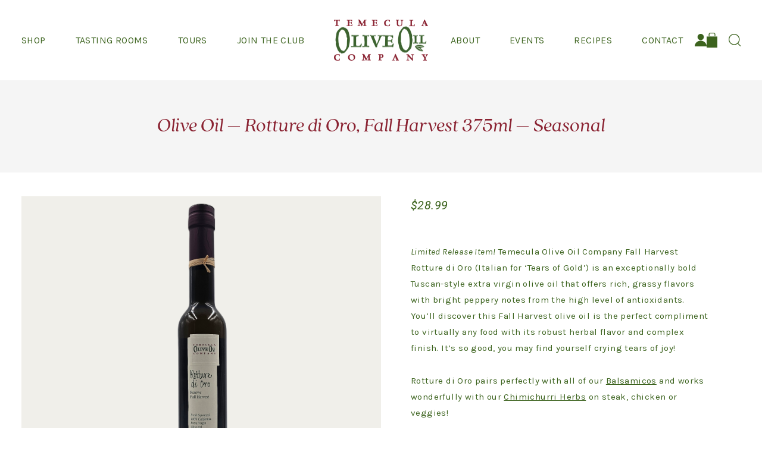

--- FILE ---
content_type: text/css
request_url: https://temeculaoliveoil.com/wp-content/themes/dt-the7-child/style.css?ver=12.10.0.1
body_size: 10139
content:
/*
Theme Name: the7dtchild
Author: Dream-Theme
Author URI: http://dream-theme.com/
Description: The7 is perfectly scalable, performance and SEO optimized, responsive, retina ready multipurpose WordPress theme. It will fit every site – big or small. From huge corporate portals to studio or personal sites – The7 will become a great foundation for your next project!
Version: 1.0.0
License: This WordPress theme is comprised of two parts: (1) The PHP code and integrated HTML are licensed under the GPL license as is WordPress itself.  You will find a copy of the license text in the same directory as this text file. Or you can read it here: http://wordpress.org/about/gpl/ (2) All other parts of the theme including, but not limited to the CSS code, images, and design are licensed according to the license purchased. Read about licensing details here: http://themeforest.net/licenses/regular_extended
Template: dt-the7
*/

/*   Small Projects Bureau Development  */
/*   Temecula Olive Oil   */
/*   Martin Fuks   */

/******************/
/***** GLOBAL *****/
/******************/

:root {
    --bg-color: #f0efea;
}

h1,
h2,
h3,
h4,
h5,
.page-title h1,.page-title h1 span,
h3.entry-title a {
    font-family: quincy-cf, serif !important;
    font-style: italic !important;
}

h6 {
    font-family: Karla, serif !important;
    color: var(--the7-base-color);
    letter-spacing: .4px;
}

p {
    letter-spacing: .4px !important;
}

p:not(:last-of-type) {
    margin-bottom: 28px;
}

.temecula-btn {
    min-width: 212.5px;
}

.list-style-none ol,
.list-style-none ul {
	list-style: none !important;
}

.w-50 {
	width: 55% !important;
}

.m-auto {
	margin: auto !important;
}

.text-green {
	color: #3c631e !important;
}

.temecula-btn.white-btn:not(:hover) {
    background: #fff !important;
    color: #3c631e;
}

.temecula-btn.brown-btn:not(:hover) {
    background: var(--bg-color) !important;
    color: #3c631e;
}

.temecula-btn.brown-btn:hover,.temecula-btn.white-btn:hover {
    background: #3c631e !important;
    color: #f0efea;
}

/******************/
/***** HEADER *****/
/******************/

.header-space {
    background: var(--bg-color);
}

.branding a img,
.branding img {
    max-width: 158px;
}

.main-nav>li>a .menu-text {
    letter-spacing: .4px;
}

.transparent .masthead:not(.mixed-header),
.transparent .masthead.masthead-mobile-header {
    background: white !important;
}

.home .masthead.sticky-off {
    background-color: rgb(240, 239, 234) !important;
}

.masthead .mini-login {
    opacity: 1 !important;
    transition: ease all .2s;
}

.masthead .mini-login>.submit::before {
    content: '';
    display: block;
    width: 20px;
    height: 21px;
    background: url(/wp-content/uploads/2023/05/icn-account-normal.png) no-repeat;
    background-size: cover;
    position: absolute;
    opacity: 1;
    transition: ease all .2s;
}

.masthead .mini-login:hover>.submit::before {
    opacity: 0;
}

.masthead .mini-login>.submit::after {
    content: '';
    display: block;
    width: 20px;
    height: 21px;
    background: url(/wp-content/uploads/2023/05/icn-account-hover.png) no-repeat;
    background-size: cover;
    position: absolute;
    opacity: 0;
    transition: ease all .2s;
}

.masthead .mini-login:hover>.submit::after {
    opacity: 1;
}

.masthead .mini-login>.submit>i {
    display: none;
}

.masthead .shopping-cart .wc-ico-cart {
    opacity: 1 !important;
    transition: ease all .2s;
}

.masthead .shopping-cart .wc-ico-cart::before {
    content: '';
    display: block;
    width: 18px;
    height: 25px;
    background: url(/wp-content/uploads/2023/05/icn-cart-normal.png) no-repeat;
    background-size: cover;
    position: absolute;
    opacity: 1;
    transition: ease all .2s;
}

.masthead .shopping-cart .wc-ico-cart:hover::before {
    opacity: 0;
}

.masthead .shopping-cart .wc-ico-cart::after {
    content: '';
    display: block;
    width: 18px;
    height: 25px;
    background: url(/wp-content/uploads/2023/05/icn-cart-hover.png) no-repeat;
    background-size: cover;
    position: absolute;
    opacity: 0;
    transition: ease all .2s;
}

.masthead .shopping-cart .wc-ico-cart:hover::after {
    opacity: 1;
}

.add_gift_card_form #wc_gc_cart_redeem_form button {
  min-height: 0;
  padding: 10px;
  margin-bottom: 30px;
}

.masthead .mini-search>form>.submit {
    opacity: 1 !important;
    transition: ease all .2s;
}

.masthead .mini-search>form>.submit::before {
    content: '';
    display: block;
    width: 20px;
    height: 21px;
    background: url(/wp-content/uploads/2023/05/icn-search-normal.png) no-repeat;
    background-size: cover;
    position: absolute;
    opacity: 1;
    transition: ease all .2s;
}

.masthead .mini-search>form>.submit:hover::before {
    opacity: 0;
}

.masthead .mini-search>form>.submit::after {
    content: '';
    display: block;
    width: 20px;
    height: 21px;
    background: url(/wp-content/uploads/2023/05/icn-search-hover.png) no-repeat;
    background-size: cover;
    position: absolute;
    opacity: 0;
    transition: ease all .2s;
}

.masthead .mini-search>form>.submit:hover::after {
    opacity: 1;
}

.masthead .mini-search>form>.submit>i {
    display: none;
}

.masthead .header-bar .mini-widgets {
    display: flex;
    gap: 20px;
}

.main-nav .sub-nav > li > a .menu-text {
    text-transform: uppercase;
  }

/* Search overlay */
.overlay-search-microwidget {
    align-items: flex-start;
}

.overlay-search-microwidget .searchform {
    max-width: 100%;
}

.overlay-search-microwidget input[type="text"] {
    width: 100vw;
    height: 135px;
    padding-left: 86px;
    color: var(--the7-base-color);
    text-transform: uppercase;
}

.overlay-search-microwidget .search-icon {
    left: 36px;
    width: max-content;
}

.the7-mw-icon-search-bold {
    scale: .5;
    left: -10px;
    position: absolute;
}

.the7-mw-icon-search-bold::before {
    content: url('/wp-content/uploads/2023/05/icn-search-normal.png');
}

.overlay-search-microwidget>i {
    top: 59px;
    right: 36px;
    width: 20px;
    height: 20px;
    font-size: 20px;
    z-index: 30;
}

.icomoon-the7-font-the7-cross-01::before {
    content: url('/wp-content/uploads/2023/05/close-1-1.svg');
}

/******************/
/**** HOMEPAGE ****/
/******************/
#homepage-hero {
    overflow: visible;
}

/* #homepage-hero > .vc_row {
    padding: 104px 72px 148px;
} */

#homepage-hero>.vc_row>.wpb_column::after {
    content: '';
    display: block;
    position: absolute;
    width: 685px;
    height: 602px;
    background: url(/wp-content/uploads/2023/05/hero-image.png) no-repeat;
    background-size: cover;
    right: -2px;
    top: -123px;
}

#homepage-hero>.vc_row>.wpb_column>.vc_column-inner {
    position: relative;
    z-index: 1;
}

#homepage-hero .title {
    margin-bottom: 12px;
}

#homepage-hero .hero-subtitle {
    margin-bottom: 26px;
}

#homepage-hero .hero-subtitle p {
    font-family: quincy-cf, serif !important;
    font-size: 35px;
    line-height: 50px;
    font-style: italic;
}

#cold-pressed-section,
#own-olive-tree-section,
#suggested-sections-olive-trees {
    display: flex;
    align-items: center;
    flex-direction: column;
    padding-top: 100px;
    padding-bottom: 100px;
}

.three-images-row {
    max-width: 1190px;
    margin-bottom: 10px;
}

#cold-pressed-section .text-row {
    max-width: 798px;
    margin-bottom: 8px;
}

#cold-pressed-section .title {
    margin-bottom: 23px;
}

.btn-row .temecula-btn {
    margin: 0 13px;
}

.six-images-section {
    padding-top: 26px;
    padding-bottom: 54px;
}

.six-images-section .image {
    margin-bottom: 10px;
}

.six-images-section .title h5 a:not(:hover) {
    color: var(--the7-base-color);
}

.homepage-product-carousel-section {
    padding-top: 92px !important;
    padding-bottom: 100px;
}

.homepage-product-carousel-section .title {
    margin-bottom: 8px;
}

/*.owl-carousel .dt-owl-item {*/
/*    width: max-content !important;*/
/*}*/

/*.products-carousel-shortcode .woocom-project .woo-buttons-on-img > a {*/
/*    width: max-content;*/
/*    margin: 0;*/
/*}*/

.products-carousel-shortcode .entry-title a {
    font-size: 20px;
    line-height: 30px;
    font-style: italic;
}

.owl-carousel .dt-owl-item:hover .entry-title a {
    color: var(--the7-accent-color);
}

.woocom-list-content>.price {
    margin-top: 0;
    color: #3c631e !important;
}

.price .woocommerce-Price-amount bdi,
.price .woocommerce-Price-currencySymbol {
    color: #3c631e !important;
}

.price .wcsatt-sub-options {
    color: #3c631e !important;
}

.price .subscription-details,
.price .woocommerce-Price-amount {
    color: #3c631e !important;
}

div.product div.summary .price:after {
    background-color: transparent !important;
    display: none !important;
}

.products-carousel-shortcode .woocommerce-Price-amount>bdi {
    font-family: Karla, serif !important;
    font-size: 15px;
    line-height: 27px;
}

.products-carousel-shortcode .owl-nav>.owl-prev::before {
    content: '';
    display: block;
    position: absolute;
    width: 65px;
    height: 31px;
    background: url(/wp-content/uploads/2023/05/arrow-prev-normal.png) no-repeat;
    background-size: cover;
}

.products-carousel-shortcode .owl-nav>.owl-prev::after {
    content: '';
    display: block;
    position: absolute;
    width: 65px;
    height: 31px;
    background: url(/wp-content/uploads/2023/05/arrow-prev-hover.png) no-repeat;
    background-size: cover;
}

.products-carousel-shortcode .owl-nav>.owl-next::before {
    content: '';
    display: block;
    position: absolute;
    width: 65px;
    height: 31px;
    background: url(/wp-content/uploads/2023/05/arrow-next-normal.png) no-repeat;
    background-size: cover;
}

.products-carousel-shortcode .owl-nav>.owl-next::after {
    content: '';
    display: block;
    position: absolute;
    width: 65px;
    height: 31px;
    background: url(/wp-content/uploads/2023/05/arrow-next-hover.png) no-repeat;
    background-size: cover;
}

.related-product>li .product-title {
    color: #3c631e !important;
}

.related-product>li .amount {
    color: #3c631e !important;
}

.related.products h2 {
    color: #3c631e !important;
    font-size: 25px !important;
}

.products-carousel-shortcode .owl-nav>a>i {
    display: none;
}

.cart-btn-on-img .woo-buttons a .filter-popup {
    text-transform: none;
}

.homepage-product-carousel-section .btn-row {
    margin-top: 58px;
}

#corporate-gifts-section {
    display: flex;
    justify-content: center;
    padding-top: 100px;
    padding-bottom: 65px;
}

#corporate-gifts-section>.corporate-gifts-row {
    max-width: 1186px;
}

#corporate-gifts-section>.corporate-gifts-row>.text-column>.vc_column-inner {
    padding-left: 20px;
    padding-right: 20px;
}

#corporate-gifts-section>.corporate-gifts-row>.text-column .title {
    margin-bottom: 28px;
}

#corporate-gifts-section>.corporate-gifts-row>.text-column .copy {
    margin-bottom: 42px;
}

#our-flavors-section {
    padding-top: 95px;
    padding-bottom: 65px;
}

.two-columns-row>.wpb_column>.vc_column-inner {
    padding-left: 18px;
    padding-right: 18px;
}

#our-flavors-section .text-row {
    padding-bottom: 70px;
}

#our-flavors-section .title {
    margin-bottom: 5px;
}

#our-flavors-section .subtitle {
    margin-bottom: 24px;
}

#our-flavors-section .copy {
    max-width: 415px;
    margin: 0 auto 31px;
}

#become-a-member-section {
    padding-top: 92px;
    padding-bottom: 100px;
}

#become-a-member-section::before {
    content: '';
    display: block;
    position: absolute;
    background: url(/wp-content/uploads/2023/05/club-1.jpg) no-repeat;
    background-size: cover;
    width: 315px;
    height: 390px;
    top: 0;
    left: 0;
}

#become-a-member-section::after {
    content: '';
    display: block;
    position: absolute;
    background: url(/wp-content/uploads/2023/05/club-2.jpg) no-repeat;
    background-size: cover;
    width: 319px;
    height: 305px;
    bottom: 0;
    right: 0;
}

#become-a-member-section .text-column>.vc_column-inner {
    align-items: center;
}

#become-a-member-section .text-column>.vc_column-inner>.wpb_wrapper {
    max-width: 450px;
}

#become-a-member-section .subtitle {
    margin-bottom: 12px;
}

#become-a-member-section .title {
    margin-bottom: 22px;
}

#become-a-member-section .copy {
    margin-bottom: 42px;
}

#become-a-member-section .btn-row>.wpb_column>.vc_column-inner>.wpb_wrapper {
    display: flex;
    justify-content: center;
}

#tasting-rooms-section {
    padding: 96px 75px 35px;
}

#tasting-rooms-section .heading-row {
    margin-bottom: 6px;
}

#tasting-rooms-section .heading-row .title {
    margin-bottom: 10px;
}

#tasting-rooms-section .images-row {
    margin-bottom: 56px;
}

#tasting-rooms-section .images-row>.wpb_column>.vc_column-inner {
    padding: 0 42px;
}

#tasting-rooms-section .images-row .image {
    margin-bottom: 18px;
    border-radius: 5px;
    overflow: hidden;
}

#tasting-rooms-section .images-row .title,
.circle .title {
    margin-bottom: 0;
}

#tasting-rooms-section .images-row .title h5,
.circle h5 {
    color: var(--the7-base-color);
    line-height: 26px;
}

.circle h5 {
    padding-top: 30px;
}

.circle:hover {
    background-color: #3c631e !important;
    color: #f0efea !important;
}

.circle:hover h5 {
    color: #f0efea !important;
}

a.circle {
    background-color: #f0efea;
    border-radius: 100%;
    width: 232px;
    height: 232px;
    text-decoration: none;
    display: flex;
    flex-direction: column;
    justify-content: center;
}

a.circle,
.circle * {
    transition: all ease-in .2s;
}

.circle p {
    font-family: quincy-cf, serif !important;
    font-style: italic;
}

.circle .title {
    margin-bottom: 10px !important;
}

.parenthesis {
    margin-bottom: 0;
}

.parenthesis p {
    font-family: quincy-cf, serif !important;
    line-height: 20px;
    font-style: italic;
}

#from-we-to-yours-section {
    padding-top: 100px;
    padding-bottom: 65px;
}

#from-we-to-yours-section .title {
    margin-bottom: 24px;
}

#from-we-to-yours-section .copy {
    max-width: 500px;
    margin: 0 auto 32px;
}

/**************     INSTAGRAM FEED  ***************/

.sbi-owl-nav>div,
.sbi-owl-nav>div:hover {
    background: none !important;
    box-shadow: none !important;
    color: #3c631e;
    font-size: 12px !important;
    opacity: .8;
}

.insta-header h3 {
    margin-bottom: 0;
}


/******************/
/**** CONTACT *****/
/******************/
.contact-hero {
    height: 295px;
}

.form-section-p {
    max-width: 630px;
    margin-inline: auto;
}

.careers-p {
    max-width: 745px;
    margin-inline: auto;
}

#nf-form-3-cont {
    max-width: 680px;
    margin-inline: auto;
}

#nf-form-3-cont .nf-error.field-wrap .nf-field-element::after {
    height: 65px;
    border-radius: 0 50px 50px 0;
    line-height: 65px;
}

#nf-field-7,
#nf-field-8,
#nf-field-9,
#nf-field-11 {
    padding: 33px 25px;
    border-radius: 35px;
    background-color: #f0efea;
    color: #3c631e;
    border: 0px;
    font-weight: 600;
}

#nf-field-7-container,
#nf-field-8-container,
#nf-field-9-container,
#nf-field-11-container {
    margin-bottom: 15px;
}

#nf-field-7::placeholder,
#nf-field-8::placeholder,
#nf-field-9::placeholder,
#nf-field-11::placeholder {
    color: #3c631e;
    font-weight: 600;
}

#nf-field-10-wrap .nf-field-element {
    display: flex;
    justify-content: center;
}

#nf-field-9 {
    height: auto;
    padding: 20px 25px;
}

#nf-field-10-wrap {
    margin-top: 24px;
}

#nf-field-10 {
    background-color: #f0efea;
    color: #3c631e;
    width: 245px;
}

#nf-field-10:hover {
    background-color: #3c631e !important;
    color: #fff !important;
}

.retails-rooms-cols {
    max-width: 1235px;
    margin: auto;
}

.retails-rooms-cols h4 {
    font-size: 25px;
    color: #3c631e
}

.retails-rooms-cols img {
    aspect-ratio: 1 / 1;
    border-radius: 5px;
    max-width: 230px;
}

#ranch-subtitle p {
    font-family: quincy-cf, serif !important;
    line-height: 18px;
    font-style: italic;
}

.retails-rooms-cols .wpb_single_image {
    margin-bottom: 15px;
}

#retail-and-tasting-room-contact .wp_ada_hidden {
	display: none;
}
/******************/
/* TEXT ONLY PAGES */
/******************/
.oil-nutrition-section .vc_column-inner {
	padding: 0 !important;
}

.text-only-section {
    padding-top: 180px !important;
}

.text-only-title {
    margin-bottom: 27px;
}

.green-h3 {
    margin-bottom: 8px;
}

.green-h3 h3 {
    color: #3c631e;
    font-size: 25px !important;
}

.text-only-section {
    display: flex;
    align-items: center;
    flex-direction: column;
    padding-top: 100px;
    padding-bottom: 100px;
}

/***********************
******  MY ACCOUNT *****
************************/

.page-id-12 #main {
    background: rgba(0,0,0,0.04);
    padding-bottom: 100px;
  }

  .page-id-12 #customer_login > div {
    padding: 2vw;
  }

  .woocommerce-MyAccount-content a.button, .woocommerce-MyAccount-content .woocommerce-button, .woocommerce-MyAccount-content .woocommerce-Button.button {
    font-size: 13px !important;
    letter-spacing: normal !important;
    line-height: 27px !important;
    min-width: 0 !important;
    min-height: 0 !important;
    padding: 4px 19px !important;
  }

  .order_details td > span {
    margin-right: 10px !important;
  }

  .subscription-auto-renew-toggle__i {
    height: 16px !important;
  }

  .woocommerce-MyAccount-content h2, .woocommerce fieldset legend, .woocommerce-Address-title h3 {
    font-size: 30px !important;
  }

  .woocommerce-MyAccount-content form p {
    margin-bottom: 0 !important;
  }

  .woocommerce-edit-address .col2-set.addresses .col-1, .woocommerce-edit-address .col2-set.addresses .col-2 {
    padding-bottom: 20px !important;
  }

/********************
****    EVENTS  ****
********************/

.single-event .post-thumbnail {
    display: none;
}

.single-event #main {
    padding: 50px 0 0px 0;
  }

.em.em-list .em-item .em-item-info .button,
.em.em-item.em-item-single .em-item-meta .button,
.em.pixelbones .input button.button-primary {
    margin-bottom: 0 !important;
    background: var(--bg-color) !important;
    min-height: 0;
    color: #3c631e !important;
    border: none !important;
  }

  .em.em-list .em-item .em-item-info .button:hover,
  .em.em-item.em-item-single .em-item-meta .button:hover,
  .em.pixelbones .input button.button-primary:hover {
    background: #3c631e !important;
    color: #f0efea !important;
}

.em.em-calendar .em-cal-nav .button {
    min-height: 0;
  }

  .em.em-item.em-item-single .em-item-image img, .em.em-list .em-item .em-item-info,
  .em.em-list.em-grid .em-item .em-item-info, .em.em-list.size-small .em-item .em-item-info {
    border-color: var(--the7-h2-color);
  }

  .em.pixelbones a {
    color: #3c631e !important;
  }

  .em.em-calendar .em-cal-body.event-style-pill .em-cal-event > div {
    background-color: var(--the7-h2-color);
    border-color: var(--the7-h2-color);
  }

  .em.pixelbones img {
    max-width: 100%;
  }

.input-field-data_privacy_consent > label {
	font-size: 19px !important;
}

/*************************
****    PRODUCT PAGE
**************************/

.entry-summary form.cart fieldset label {
    font-weight: bold;
    font-size: 17px;
}

.single-product #wtp-tier-data {
    width: 100%;
    float: left;
}

.single-product .wtp-summary h4 {
    display: none;
}

.woocommerce span.onsale.wc-memberships-member-discount {
    left: auto;
    margin-right: -.5em;
    background-color: #8a2332;
    font-size: 11px;
    line-height: 13px;
    padding: 5px;
    border-radius: 5px;
    min-height: 0;
  }

.price-wrap .wcsatt-sub-options, .price-wrap .wcsatt-sub-discount {
    display: none;
}

.price-wrap .wcsatt-sub-options:first-child, .price-wrap .wcsatt-sub-discount:first-child {
    display: block;
}

/******************/
/***** FOOTER *****/
/******************/

/*Newsletter form*/
.klaviyo-form-Xr7dgx {
	position: relative;
    z-index: 2;
}

.klaviyo-form {
	max-width: unset !important;
    width: 80% !important;
    margin: auto !important;
}

.klaviyo-form [data-testid="form-row"]>div{
	padding: 0!important;
}

.klaviyo-form [data-testid="form-row"]>div #email_74263791 {
	border: none !important;
	border-radius: 100px 0 0 100px !important;
	font-size: 16px !important;
	box-shadow: none !important;
	font-family: Karla, serif !important;
	color: #3c631e !important
}

.klaviyo-form [data-testid="form-row"]>div #email_74263791::placeholder {
	font-family: Karla, serif !important;
	font-size: 16px !important;
	color: #3c631e !important;
}

.klaviyo-form [data-testid="form-row"]>div button {
	border-radius: 0 100px 100px 0 !important;
	background: #fff !important;
	color:#3c631e !important;
	font-size: 16px !important;
	text-transform: uppercase;
	transition: all 0.5s;
	font-family: Karla, serif !important;
	padding: 0px 20px 0px 15px !important;
	font-weight: 400 !important;
	letter-spacing: .4px !important;
	box-shadow: none !important;
}

.klaviyo-form [data-testid="form-row"]>div button:hover{
	color:#8a2332 !important;
}

#footer #block-6 {
    background: var(--bg-color);
    margin-bottom: 0;
    padding-top: 68px;
    position: relative;
}

#footer #block-6::after {
    width: 200vw;
    position: absolute;
    height: 313px;
    top: 0;
    left: -100%;
    background: var(--bg-color);
    z-index: 1;
}

#footer h3 {
    text-align: center;
    max-width: 530px;
    margin: 0 auto 20px;
    position: relative;
    z-index: 2;
}

#footer #nf-form-2-cont {
    position: relative;
    z-index: 2;
}

#footer nf-fields-wrap {
    display: flex;
}

#footer #nf-field-6 {
    background: #fff;
    padding-left: 24px;
    padding-right: 24px;
    min-width: unset;
    border-radius: 0 100px 100px 0;
}

#footer #nf-field-6:hover {
    color: var(--the7-accent-color);
}

#footer #nf-field-5-wrap>.nf-field-element,
#footer #nf-field-5-wrap>.nf-field-label {
    width: auto;
}

#footer #nf-field-5 {
    width: 765px;
    margin-bottom: 0;
    height: 65px;
    border: none;
    background: #fff;
    border-radius: 100px 0 0 100px;
    padding: 0 25px;
    color: var(--the7-base-color);
    letter-spacing: .4px;
}

#footer .nf-error.field-wrap .nf-field-element::after {
    height: 65px;
    line-height: 65px;
}

#footer #presscore-contact-info-widget-2 {
    padding-top: 75px;
    width: 36%;
}

#footer #presscore-contact-info-widget-2 .footer-logo {
    max-width: 131px;
    margin-bottom: 10px;
}

#footer #presscore-contact-info-widget-2 p {
    font-size: 13px;
    line-height: 19px;
    margin-bottom: 20px;
}

#footer #presscore-contact-info-widget-2 p a {
    text-decoration: none !important;
}

#footer #presscore-contact-info-widget-2 p a:hover {
    color: var(--the7-accent-color);
}

#footer .soc-ico {
    margin-top: 26px;
}

#footer .soc-ico a,
#footer .soc-ico a::after,
#footer .soc-ico a::before {
    width: 21px;
    height: 21px;
}

#footer .soc-ico a::before {
    background-color: var(--the7-base-color);
}

#footer .soc-ico a .soc-font-icon {
    font-size: 12px;
    color: #fff;
}

#footer .widget_nav_menu {
    margin-top: 80px;
    width: 21.3%;
}

#footer .widget-title {
    color: var(--the7-base-color);
    text-transform: uppercase;
    margin-bottom: 13px;
    letter-spacing: .4px;
}

#footer .menu li {
    border: none;
    padding: 0;
    margin: 0;
}

#footer .widget_nav_menu a {
    color: var(--the7-base-color);
    letter-spacing: .4px;
}

#footer .widget_nav_menu a:hover {
    text-decoration: none;
    color: var(--the7-accent-color);
}

.scroll-top {
    bottom: 10px;
    background: none !important;
    width: auto;
    height: auto;
}

.scroll-top svg {
    fill: var(--the7-base-color);
}

.scroll-top:hover svg {
    fill: var(--the7-accent-color);
}


/******************/
/****** ABOUT *****/
/******************/
#about--section--hero {
    min-height: 300px;
    background-size: cover;
    background-position: center;
}

#about--section--hero .no-padding>.vc_column-inner {
    padding: 0 !important;
}

#about--section--info {
    padding-top: 100px;
}

#about--section--info .about--custom-row-gap-first {
    padding-top: 0;
}

#about--section--info p.max-width-500 {
    max-width: 500px;
    margin: 0 auto;
    margin-bottom: 28px;
}

#about--section--info .about--custom-row-gap .vc_column-inner {
    padding-left: 0 !important;
    padding-right: 0 !important;
}

#about--section--info .about--col-custom-padding {
    padding: 0 20px;
}

#about--section--shop-online #about--img-shop-online figure {
    width: 16.66%;
}

#about--section--info .owl-carousel.owl-drag .dt-owl-item {
    margin-left: 5px;
    margin-right: 5px;
}


/******************/
/****** TOUR ******/
/******************/
/* Luciano Fritsct - 01/06/2023  */

#tour-section-tts .title {
    margin-bottom: 8px;
}

#tour-hero {
    min-height: 300px;
    background-size: cover !important;
    background-position: center !important;
}

#tour-section-tts {
    max-width: 1160px;
    margin: 0 auto;
}

#tour-section-tts h5 {
    font-size: 25px;
    line-height: 30px;
    color: #3c631e;
}

#tour-section-tts .tour-section-tts--column {
    padding-top: 0 !important;
    padding-bottom: 0px !important;
}

#tour-section-tts .tour-section-tts--column.vc_column_container>.vc_column-inner {
    padding: 0 !important;
}

#tour-section-tts .tour-section-tts--column_img {
    margin-bottom: 21px;
}

#tour-section-tts .tour-section-tts--column_img img {
    max-height: 245px;
}

#tour-section-tts .tour-section-tts--column_h5 {
    margin-bottom: 8px;
}

#tour--when-where-howmuch {
    box-sizing: border-box;
    background: #f0efea;
    max-width: 1160px;
    margin: 0 auto;
    padding-top: 22px;
    padding-bottom: 35px;
    padding-left: 0;
    padding-right: 0;
}

#tour--when-where-howmuch .wpb_content_element {
    margin-bottom: 0;
}

#tour--when-where-howmuch p {
    font-size: 15px;
    line-height: 20px;
}

#tour--when-where-howmuch p a:hover {
    color: #8a2332;
    text-decoration: underline;
}

#tour--when-where-howmuch_row1 h6 {
    margin-bottom: 6px !important;
}

#tour--when-where-howmuch_row2 h6 {
    margin-bottom: 3px !important;
}

#tour--when-where-howmuch_row2 .wpb_wrapper {
    text-align: center;
}

#tour--when-where-howmuch_row2 p {
    display: inline-block;
    margin-right: 17px;
    margin-left: 17px;
}

#tour--when-where-howmuch .padding-x-25 {
    padding-left: 25px;
    padding-right: 25px;
}

#tours-section-learn-more #learn-more--video-container .vc_column-inner {
    padding-left: 18px !important;
    padding-right: 18px !important;
}

#tours-section-learn-more #learn-more--video-container .ult-banner-block,
#tours-section-learn-more #learn-more--video-container .wpb_row .wpb_column .wpb_wrapper .ult-banner-block {
    margin-bottom: 7px !important;
}

#tours-section-learn-more #learn-more--video-container h4 {
    font-size: 35px;
    line-height: 50px;
    color: #3c631e;
}

#tours-section-directions-to-the-ranch {
    max-width: 1160px;
    margin: 0 auto;
}

#tours-section-directions-to-the-ranch .wpb_content_element {
    margin-bottom: 0 !important;
}

#tours-section-directions-to-the-ranch h2 {
    margin-bottom: 30px !important;
}

#tours-section-directions-to-the-ranch h6 {
    line-height: 1;
    margin-bottom: 3px !important;
}

#tours-section-directions-to-the-ranch p {
    margin-bottom: 20px !important;
    line-height: 20px;
}

#tours-section-directions-to-the-ranch .more-pb {
    margin-bottom: 30px !important;
}

#tours-section-directions-to-the-ranch #map-container .vc_column-inner {
    padding-left: 15px !important;
    padding-right: 15px !important;
}

#tours-section-directions-to-the-ranch #map-container .wpb_wrapper {
    padding: 0 !important;
}


/***************************/
/****** TASTING ROOMS ******/
/***************************/
/* Luciano Fritsct - 02/06/2023  */

#tasting-rooms-hero {
    min-height: 300px;
    background-size: cover !important;
    background-position: center !important;
}

#tasting-rooms-section-otr .click-on-location {
    font-size: 17.5px;
    line-height: 20px;
    font-family: quincy-cf, serif !important;
}

#tasting-rooms--section-accordion-container {
    padding: 0;
    padding-bottom: 75px;
    max-width: 1166px;
    margin: 0 auto;
}

#tasting-rooms--section-accordion-container a.map:hover {
    color: #8a2332;
}

#tasting-rooms--section-accordion-container .p-hover:hover {
    cursor: default;
    color: #8a2332;
}

#toasting-rooms--col-img>.vc_column-inner {
    padding-left: 0 !important;
}

#toasting-rooms--col-img img {
    max-width: 98%;
    /*    max-height: 540px;*/
}

#toasting-rooms--col-accordion>.vc_column-inner {
    padding-right: 18px !important;
}

#toasting-rooms--col-accordion .vc_tta .vc_tta-controls-icon {
    width: 15px !important;
    height: 15px !important;
}

#toasting-rooms--col-accordion .vc_tta .vc_tta-controls-icon.vc_tta-controls-icon-chevron::before {
    border-width: 0 1px 1px 0 !important;
}

#toasting-rooms--col-accordion .vc_tta-color-white.vc_tta-style-classic .vc_tta-controls-icon::before {
    border-color: #3c631e !important;
}

#toasting-rooms--col-accordion .vc_tta-color-white.vc_tta-style-classic .vc_tta-panel .vc_tta-panel-heading {
    border-color: #f0efea !important;
    border: 2px solid;
    border-right: 0;
    border-left: 0;
}

#toasting-rooms--col-accordion .vc_tta.vc_general .vc_tta-panel.vc_active {
    border-bottom: 2px solid;
    border-color: #f0efea !important;
}


#toasting-rooms--col-accordion .vc_tta.vc_tta-style-classic .vc_tta-panel:not(:last-child) .vc_tta-panel-heading {
    margin-bottom: -2px !important;
}

#toasting-rooms--col-accordion .vc_tta.vc_tta-style-classic .vc_tta-panel:not(:first-child) .vc_tta-panel-heading {
    margin-top: -2px !important;
}

#tasting-rooms--accordion h4 span.vc_tta-title-text {
    font-size: 35px;
    line-height: 50px;
    color: #3c631e !important;
}

#tasting-rooms--accordion h4>a {
    padding-top: 12px !important;
    padding-bottom: 9px !important;
}


#toasting-rooms--col-accordion .vc_tta.vc_tta-accordion .vc_tta-controls-icon-position-right.vc_tta-panel-title>a {
    padding-left: 0 !important;
}

#toasting-rooms--col-accordion .vc_tta.vc_tta-accordion .vc_tta-controls-icon-position-right .vc_tta-controls-icon {
    right: 0 !important;
}

#toasting-rooms--col-accordion .vc_tta-color-white.vc_tta-style-classic .vc_tta-panel .vc_tta-panel-body {
    border: none !important;
    padding: 0 !important;
    padding-bottom: 14px !important;
    margin-top: -9px;
}

#tasting-rooms--accordion .info-col1 {
    width: 35% !important;
}

#tasting-rooms--accordion .info-col2 {
    width: 40% !important;
}

#tasting-rooms--accordion .info-col3 {
    width: 25% !important;
}

/***************************/
/****** OLIVE TREES ********/
/***************************/

#olive--tree--section--hero {
	min-height: 300px !important;
    background-size: cover !important;
    background-position: bottom !important;
}

.best-practices h3 img{
	margin: 0 !important;
}

.recommended-growing>div,
.fruiting-olive-trees>div {
	margin: auto;
}

.olive-tree-btn {
	padding: 20px !important;
}

/***************************/
/****** TEMECULA CLUB ******/
/***************************/
.page-id-189405 .gift-membership .btn-align-center {
	width: 45% !important;
	min-width: 270px;
}

.page-id-189405 .temecula-btn {
	width: 270px;
}

.gift-membership .btn-align-center:first-child {
	float:left;
}

.gift-membership .btn-align-center:last-child {
	float: right;
}


.join-now-btn {
	background: #fff !important;;
	color: #3c631e !important;;
}
.join-now-btn:hover {
	background: #3c631e !important;;
	color:#fff !important;;
}

.vc_toggle.vc_toggle_arrow .vc_toggle_icon::before, 
.vc_toggle.vc_toggle_arrow .vc_toggle_icon::after {
	border-color: #3c631e !important;
}

.faq-container h4 {
	color: #3c631e !important;
}

.faq-container .vc_toggle_title {
	display: flex !important;
	justify-content: space-between !important;
}

.faq-container .vc_toggle.vc_toggle_arrow {
    border-top: 2px solid #fff;
    margin: 0px !important;
    padding-top: 15px !important;
    padding-bottom: 5px !important;
}

.faq-text h5 {
	font-size: 18px;
}
/******************/
/**** PRODUCTS ****/
/******************/

h4 a {
    color: #3c631e !important;
}

#shop-description>.vc_row.wpb_row.vc_row-fluid {
    width: 100% !important;
}

.woocommerce #main {
    padding-top: 100px;
    padding-bottom: 100px !important;
}

.woocommerce #main {
    padding-top: 40px !important;
}

.woocommerce-shop .woocommerce-ordering select, .woocommerce-shop .view-mode-switcher a {
    border: 0;
    background-color: #f0efea;
    color: #3c631e;
}

.woocommerce-shop .view-mode-switcher a {
    margin-left:5px
}

.woo-buttons-on-img {
    min-height: 350px;
    display: flex;
    flex-direction: column;
    justify-content: center;
  }
  
  .size-woocommerce_thumbnail {
    max-height: 350px;
    width: auto;
  }


.single_add_to_cart_button {
    background-color: #f0efea !important;
    color: #3c631e !important;
}
.single_add_to_cart_button:hover {
    background-color: #3c631e !important;
    color: #fff !important;
}

/* SHOP WIDGET */
.woocommerce-shop #sidebar .widget-title {
    text-transform: uppercase;
}
.woocommerce-shop #sidebar .widget-title, .woocommerce-shop #sidebar  a, .woocommerce-shop #sidebar  span {
    color: #3c631e !important;
}

.price_slider_wrapper .ui-slider-range, .price_slider_wrapper .ui-slider-handle::before {
    background-color: #3c631e !important;
}

.price_slider_amount .price_label {
    color: #3c631e !important;
}

.price_slider_amount button[type=submit] {
    border-radius: 0;
    font-size: 11px;
    min-width: auto;
    min-height: auto;
    padding: 12px 6px;
}


/* CHECKOUT */

.pickup-location-field > .small {
	display: flex;
  	flex-direction: column;
}

.checkout-name {
    font-size: 20px;
}

.checkout-page-title .checkout-counter {
    font-size: 20px;
    width: 26px;
    height: 25px;
}

.checkout-page-title {
    padding-bottom: 50px;
}

.coupon button.dt-wc-btn {
    min-height: auto;
}

.page-id-10 .checkout-button.wc-forward, .page-id-11 #place_order {
    min-height: auto;
    padding: 10px;
}

.page-id-11 .wc-order-review {
    padding-top: 50px;
}

form.the7-woocommerce-checkout .form-row {
    padding-bottom: 0;
    margin-bottom: 10px;
}

form.the7-woocommerce-checkout label, form.the7-woocommerce-checkout input {
    margin-bottom: 0;
}

#kl_newsletter_checkbox_field {
    padding-top: 10px;
}

#billing_country_field, #billing_state_field, #billing_phone_field {
    padding-bottom: 10px;
}

.the7-cart-form {
    padding-top: 35px;
}

.woocommerce-cart .content .related-product {
    flex-direction: row;
    flex-wrap: nowrap;    
    overflow-x: scroll;
}

.woocommerce-cart-wrap .cross-sells {
    width: 100%;
}

.the7-woocommerce-checkout #order_comments_field {
    margin-top: 0;
}

.the7-woocommerce-checkout .woocommerce-shipping-fields {
    margin: 0 ;
    padding:0 ;
}


/* BLOG */

.filter-bg-decoration .filter-categories a, .fancy-categories a {
    text-transform: uppercase;
}

.blog-shortcode.blog-masonry-shortcode-id-1a23afc574d635ae8e530fc921bb555f .filter-bg-decoration .filter-categories a.act,
.blog-shortcode.blog-masonry-shortcode-id-1a23afc574d635ae8e530fc921bb555f .filter-bg-decoration .filter-categories a:not(.act):hover,
.fancy-categories a 
{
    background: #3c631e !important;
}

/* SINGLE PRODUCT */

.woocommerce-message {
    top: 80%;
}
.popup-message-style div:not(.wc-coupon-wrap):not(.wc-login-wrap):not(.woocommerce-MyAccount-content) > .woocommerce-info {
    top: 35%;
}

.product form.cart .button,
.woocommerce-checkout #payment div.payment_box .sv-wc-payment-gateway-payment-form-manage-payment-methods {
    min-height: 0;
    padding: 10px;
    margin-bottom: 5px;
  }

  .quantity .plus, .quantity .minus {
    padding: 0 !important;
  }

/* RECIPES */

.single .post-thumbnail {
    max-height: 400px !important;
    overflow: hidden;
}

#recipes-grid .vc_grid-filter.vc_grid-filter-center {
	margin-bottom: 50px;
	display: flex;
	flex-wrap: wrap;
	justify-content: center;
}

#recipes-grid .vc_grid-filter.vc_grid-filter-size-md .vc_grid-filter-item {
    margin: 0 5px 0 0;
}

#recipes-grid .vc_grid-filter > .vc_grid-filter-item > span {
    font: 700 14px / 18px "Roboto", Helvetica, Arial, Verdana, sans-serif;
    text-transform: uppercase;
}

#recipes-grid .vc_grid-filter.vc_grid-filter-color-grey > .vc_grid-filter-item:hover, 
#recipes-grid .vc_grid-filter.vc_grid-filter-color-grey > .vc_grid-filter-item.vc_active {
    background: var(--the7-additional-menu-elements-color);
}

#recipes-grid .vc_grid-filter.vc_grid-filter-color-grey > .vc_grid-filter-item:hover > span, 
#recipes-grid .vc_grid-filter.vc_grid-filter-color-grey > .vc_grid-filter-item.vc_active > span {
    color: #fff;
}

#recipes-grid .recipe-categories .wpb_wrapper {
    display: flex;
    flex-wrap: wrap;
    gap: 6px;
}

#recipes-grid .recipe-category {
    font: 700 14px / 18px Karla, Roboto, Helvetica, Arial, Verdana, sans-serif;
    text-transform: uppercase;
    color: #fff;
    background: var(--the7-base-color);
    padding: 7px 15px;
    opacity: .9;
}

#recipes-grid .vc_grid.vc_row.vc_grid-gutter-35px {
    margin-bottom: -50px;
}

#recipes-grid .vc_grid.vc_row.vc_grid-gutter-35px .vc_pageable-slide-wrapper {
    margin-right: -50px;
}

#recipes-grid .vc_grid.vc_row.vc_grid-gutter-35px .vc_grid-item {
    padding-right: 50px;
    padding-bottom: 50px;
}

#recipes-grid .vc_gitem-zone {
    background: none!important;
}

#recipes-grid .vc_gitem_row .vc_gitem-col {
    padding: 22px 28px;
}

#recipes-grid .vc_gitem-post-data-source-post_title {
    margin-bottom: 0;
}

#recipes-grid .vc_gitem-post-data-source-post_title h4 {
    font-size: 24px;
    margin-bottom: 0;
    color: var(--the7-base-color);
}

#recipes-grid .vc_gitem-post-data-source-post_date {
    margin-bottom: 8px;
}

#recipes-grid .vc_gitem-post-data-source-post_excerpt p:not(:last-of-type) {
  margin-bottom: 0;
}

#recipes-grid .read-more-btn a {
    padding: 0;
    font: 700 16px / 18px Karla, Roboto, Helvetica, Arial, Verdana, sans-serif;
    text-transform: uppercase;
    background: none;
}

#recipes-grid .read-more-btn a::after {
    content:"\f003";
    font-family: icomoon-the7-font !important;
    font-size: 8px;
    font-style: normal;
    font-weight: 400;
    font-variant: normal;
    text-transform: none;
    margin-left: 7px;
    display: inline;
    position: relative;
    bottom: 2px;
}

/** SINGLE RECIPE **/
.single-recipe #main {
  	padding-top: 70px;
}

.single-recipe .categories-container {
	position: absolute;
	height: 100%;
	width: 100%;
	padding: 10px;
}

.single-recipe .categories-container span {
	background: #3c631e !important;
	padding: 2px 9px 1px;
	margin: 0 0 2px;
	color: #fff;
	font: 700 12px/22px Karla,Arial,Verdana,sans-serif;
	text-transform: uppercase;
	display: block;
	width: max-content;
}

.single-recipe #recipe-products {
  	margin-bottom: 50px;
}

.single-recipe .next-prev-row {
	display: flex;
	justify-content: space-between;
	padding: 25px 0;
	border-width: 1px 0;
	border-style: solid;
	border-color: var(--the7-divider-color);
}

.single-recipe .next-prev-row a:not(.back-to-list){
	color: var(--the7-h4-color);
	font: var(--the7-h4-font);
	text-decoration: none;
}

.single-recipe .next-prev-row .back-to-list svg,
.single-recipe .post-navigation a svg {
	fill: rgba(138,35,50,0.12);
	color: rgba(138,35,50,0.12);
}

.single-recipe .next-prev-row .back-to-list:hover svg,
.single-recipe .post-navigation a:hover svg {
	fill: rgba(138,35,50,0.24);
	color: rgba(138,35,50,0.24);
}

.single-recipe .next-prev-row .meta-nav {
	font-style: normal;
}

.single-recipe article > h3 {
	margin-bottom: 30px;
}

.single-recipe .related-grid {
	display: flex;
	flex-flow: row wrap;
	list-style: none;
	margin: 0;
}

.single-recipe .related-item {
	width: 33%;
}

.single-recipe .related-item a {
	text-decoration: none;
}

.single-recipe .related-item article {
	display: flex;
}

.single-recipe .related-item .mini-post-img {
	width: 110px;
	height: 80px;
	background-position: center center!important;
	background-repeat: no-repeat!important;
	background-size: cover!important;
	margin: 5px 20px 5px 0;
}

.single-recipe .related-item .post-content h6 {
	margin-bottom: 0;
	font-size: 15px;
	font-weight: 400;
	text-transform: capitalize;
	color: var(--the7-title-color);
}

/*********************************/
/********** RESPONSIVE ***********/
/*********************************/

@media (max-width: 1200px) {

    /******************/
    /***** HEADER *****/
    /******************/
    .mobile-header-bar {
        justify-content: space-between !important;
    }

    .mobile-branding .same-logo img,
    .mobile-branding .sticky-mobile-logo-second-switch img {
        max-width: 120px;
    }

    .mobile-branding .same-logo,
    .mobile-branding .sticky-mobile-logo-second-switch {
        padding: 10px !important;
    }

    .second-switch-logo-left.second-switch-menu-right .mobile-header-bar .mobile-branding {
        order: 1 !important;
    }

    .second-switch-logo-left.second-switch-menu-right .mobile-header-bar .mobile-mini-widgets {
        justify-content: flex-start;
        max-width: 50px;
    }

    .masthead .mobile-mini-widgets .near-logo-second-switch.show-on-second-switch {
        margin: 0 !important;
    }

    .overlay-search-microwidget input[type="text"] {
        height: 72px !important;
        padding-left: 60px;
    }

    .overlay-search-microwidget>i {
        top: 26px !important;
    }

    .the7-mw-icon-search-bold {
        left: -26px !important;
    }

    /******************/
    /****** HOME ******/
    /******************/
    #homepage-hero .hero-subtitle p {
        font-size: 28px;
        line-height: 35px;
    }

    #become-a-member-section--buttons-wrapper {
        position: relative;
        z-index: 1;
    }
	
	/******************/
    /* TEMECULA CLUB **/
    /******************/
	.page-id-189405 .gift-membership .btn-align-center {
		width: 100% !important;
		margin-bottom: 10px;
	}
}


/* tablet */
@media (max-width: 810px) {
    /******************/
    /***** HEADER *****/
    /******************/
    .mobile-header-bar {
        justify-content: space-between !important;
    }

    .mobile-branding .same-logo img,
    .mobile-branding .sticky-mobile-logo-second-switch img {
        max-width: 120px;
    }

    .mobile-branding .same-logo,
    .mobile-branding .sticky-mobile-logo-second-switch {
        padding: 10px !important;
    }

    .second-switch-logo-left.second-switch-menu-right .mobile-header-bar .mobile-branding {
        order: 1 !important;
    }

    .second-switch-logo-left.second-switch-menu-right .mobile-header-bar .mobile-mini-widgets {
        justify-content: flex-start;
        max-width: 50px;
    }

    .masthead .mobile-mini-widgets .near-logo-second-switch.show-on-second-switch {
        margin: 0 !important;
    }

    .overlay-search-microwidget input[type="text"] {
        height: 72px !important;
        padding-left: 60px;
    }

    .overlay-search-microwidget>i {
        top: 26px !important;
    }

    .the7-mw-icon-search-bold {
        left: -26px !important;
    }

    /******************/
    /****** HOME ******/
    /******************/
    #homepage-hero>.vc_row>.wpb_column::after {
        width: 484px;
        height: 426px;
        top: 100px;
    }

    .products-carousel-shortcode .owl-nav>.owl-next::after,
    .products-carousel-shortcode .owl-nav>.owl-next::before {
        left: -32.5px;
    }

    #homepage-hero .vc_column_container>.vc_column-inner {
        padding-right: 30px;
        padding-left: 30px;
    }

    #cold-pressed-section {
        padding-top: 35px;
    }

    #section-featured-products>.vc_column_container {
        width: 33.33% !important;
    }

    #section-obs {
        padding-left: 0;
        padding-right: 0;
        padding-top: 35px !important;
    }

    .homepage-product-carousel-section .btn-row {
        margin-top: 0;
    }

    #section-obs .owl-next,
    #section-obs .owl-prev {
        transform: scale(75%);
    }

    #section--for-every-ocassion #section--feo-col1,
    #section--for-every-ocassion #section--feo-col3 {
        width: 50%;
    }

    #section--for-every-ocassion #section--feo-col2 {
        width: 100%;
        order: 2;
    }

    .homepage-product-carousel-section {
        padding-bottom: 50px !important;
    }


    #corporate-gifts-section {
        padding: 35px 15px 65px !important;
    }

    #from-we-to-yours-section {
        padding-top: 35px;
    }

    #our-flavors-section {
        padding-top: 35px;
        padding-bottom: 30px;
    }

    #section-eof--img1 {
        display: none;
    }

    #become-a-member-section::before {
        width: 209px;
        height: 260px;
    }

    #become-a-member-section::after {
        width: 213px;
        height: 202px;
    }

    #tasting-rooms-section {
        padding-left: 30px;
        padding-right: 30px;
    }

    #tasting-rooms-section .wpb_content_element.copy {
        margin-bottom: 0;
    }

    #tasting-rooms-section .images-row>.wpb_column>.vc_column-inner {
        padding: 30px 20px;
    }

    #section-otr--row1,
    #section-otr--row2 {
        margin-bottom: 0 !important;
    }

    #section-otr--row1 .vc_column_container,
    #section-otr--row2 .vc_column_container {
        width: 50%;
    }

    #section-otr--row2 {
        display: flex;
        flex-wrap: wrap;
    }

    #in-store-column {
        display: flex;
    }

    #in-store-column>.vc_column-inner {
        display: flex;
        justify-content: center;
        align-items: center;
    }

    #sb_instagram {
        padding-bottom: 0 !important;
    }
	
	#sb_instagram .sbi-header.sbi-header-type-text {
		display: none;
	}


    /************ MY ACCOUNT *****/

    .woocommerce-MyAccount-content a.button, .woocommerce-MyAccount-content .woocommerce-button, .woocommerce-MyAccount-content .woocommerce-Button.button {
        margin-bottom: 5px;
      }

      .col2-set .col-2, .col2-set .col-1 {
        float: none !important;
        width: 100% !important;
      }

      .col2-set .col-1 {
        margin-bottom: 20px !important;
      }

      .woocommerce-MyAccount-content .form-row {
        padding-bottom: 0 !important;
      }

    /******************/
    /***** FOOTER *****/
    /******************/
    #footer .wf-container-footer {
        padding-top: 0;
    }

    #footer #block-6 h3 {
        max-width: 100%;
        padding: 0 30px;
    }

    #footer #nf-field-5 {
        width: 300px;
    }

    #footer #nf-field-5-wrap .nf-field-label,
    #footer #nf-field-6-container .nf-field-label {
        display: none;
    }

    #footer nf-fields-wrap {
        justify-content: center;
    }

    #footer .wf-container {
        display: flex;
        flex-wrap: wrap;
    }

    #nav_menu-2,
    #nav_menu-3,
    #nav_menu-4 {
        width: 33.3% !important;
        padding: 0 30px;
    }

    #footer #presscore-contact-info-widget-2 {
        order: 4;
        width: 100%;
    }

    #presscore-contact-info-widget-2 .soc-ico,
    #presscore-contact-info-widget-2 .widget-info {
        text-align: center;
    }

    #presscore-contact-info-widget-2 .widget-info img {
        min-width: 140px;
        margin-bottom: 30px;
    }

    /* CHECKOUT */

    .content .related-product {
        flex-direction: column;
        flex-wrap: wrap;
    }
	
	/* TEMECULA CLUB */
	#club-benefits .left-column {
		padding-bottom: 30px;
	}
	
	#gift-membership {
		margin-bottom: 30px;
	}

}


@media (max-width: 520px) {

    /******************/
    /****** HOME ******/
    /******************/
    .temecula-btn {
        width: auto;
        max-width: 212px;
        min-width: unset;
        padding-left: 20px;
        padding-right: 20px;
    }

    #homepage-hero {
        justify-content: flex-start !important;
    }

    #homepage-hero #home--hero-row {
        margin-top: 50px;
        height: 94vh;
        overflow: hidden;
    }

    #homepage-hero .vc_column_container>.vc_column-inner {
        height: 94vh;
        justify-content: flex-start;
    }

    #homepage-hero>.vc_row>.wpb_column::after {
        /* img de fondo */
        bottom: 0;
        margin-top: 200px;
    }

    #homepage-hero h1 {
        line-height: 40px;
        font-size: 42px;
    }

    #homepage-hero .hero-subtitle {
        margin-bottom: 50px;
    }

    #homepage-hero .hero-btn-mobile {
        margin: 0px;
        display: flex;
    }

    #section-featured-products>.vc_column_container {
        width: 100% !important;
    }

    #section-featured-products .wpb_single_image {
        display: flex;
        justify-content: center;
    }

    .homepage-product-carousel-section {
        padding-left: 15px !important;
        padding-right: 15px !important;
        padding-bottom: 50px;
    }

    .homepage-product-carousel-section .btn-row {
        margin-top: 0;
    }

    #section-otr--row1 .vc_column_container,
    #section-otr--row2 .vc_column_container {
        width: 100%;
    }

    #section--for-every-ocassion #section--feo-col2 {
        order: 0;
        margin-bottom: 60px;
    }

    #section--for-every-ocassion #section--feo-col1,
    #section--for-every-ocassion #section--feo-col3 {
        width: 100%;
    }

    #section--feo-col3 .wpb_content_element {
        margin-bottom: 0 !important;
    }

    #section-scp--button-group .wpb_wrapper,
    #become-a-member-section--buttons-wrapper .wpb_wrapper {
        display: flex;
        flex-direction: column;
        gap: 15px;
        padding: 0 40px;
        align-items: center;
    }

    #become-a-member-section--buttons-wrapper .wpb_wrapper .temecula-btn {
        min-width: 152px;
    }

    #become-a-member-section::before {
        width: 160px;
        height: 190px;
    }

    #tasting-rooms-section {
        padding: 50px 75px 0px;
    }

    #tasting-rooms-section .wpb_content_element.copy {
        margin-bottom: 0;
    }

    #in-store-column .wpb_content_element {
        margin-bottom: 0;
    }

    #ig-section>.vc_row {
        padding-top: 0 !important;
    }

    #ig-section h3 {
        font-size: 24px;
    }

    /****** ABOUT PAGE  *****/

    .page-id-243 .about--custom-row-gap:nth-child(2) {
        margin-top: 50px !important;
    }

    #about--section--info .about--col-custom-padding {
        padding-bottom: 50px;
      }

      .dt-mobile-header .mobile-mini-widgets-in-menu > * {
        line-height: 0px;
      }

      .dt-mobile-header .mini-login i, .dt-mobile-header .mini-login .submit i, .dt-mobile-header .wc-ico-cart i {
        font-size: 23px;
      }



    /******************/
    /***** FOOTER *****/
    /******************/
    #footer .wf-container-footer {
        padding-top: 0;
    }

    #footer #block-6 {
        padding: 40px 15px 20px !important;
    }

    #footer #nf-field-5 {
        width: auto;
        padding: 0 10px;
        height: 50px;
    }

    #footer #nf-field-6 {
        padding: 0 10px;
        min-height: 50px;
    }

    #nav_menu-2,
    #nav_menu-3,
    #nav_menu-4 {
        width: 100% !important;
        margin: 0;
        margin-top: 40px !important;
        padding: 0 15px !important;
    }

    #nav_menu-2 .widget-title,
    #nav_menu-3 .widget-title,
    #nav_menu-4 .widget-title {
        font-size: 19px;
    }

    #nav_menu-2 .menu-item a,
    #nav_menu-3 .menu-item a,
    #nav_menu-4 .menu-item a {
        font-size: 18px;
    }

}

/* mio */
#fancy-header .fancy-title>span {
    font-style: italic !important;
    font-family: "Quincy CF" !important;
    font-weight: 200 !important;
}

--- FILE ---
content_type: image/svg+xml
request_url: https://temeculaoliveoil.com/wp-content/uploads/2023/05/close-1-1.svg
body_size: 49
content:
<?xml version="1.0" encoding="UTF-8"?>
<!-- Generator: Adobe Illustrator 27.5.0, SVG Export Plug-In . SVG Version: 6.00 Build 0)  -->
<svg xmlns="http://www.w3.org/2000/svg" xmlns:xlink="http://www.w3.org/1999/xlink" version="1.1" id="a" x="0px" y="0px" viewBox="0 0 19 19" style="enable-background:new 0 0 19 19;" xml:space="preserve">
<style type="text/css">
	.st0{fill:#3D6430;}
</style>
<path class="st0" d="M10.2,9.5l8.6-8.6c0.2-0.2,0.2-0.5,0-0.7s-0.5-0.2-0.7,0L9.5,8.8L0.9,0.2c-0.2-0.2-0.5-0.2-0.7,0  s-0.2,0.5,0,0.7l8.6,8.6l-8.6,8.6c-0.2,0.2-0.2,0.5,0,0.7C0.2,19,0.4,19,0.5,19s0.3,0,0.4-0.1l8.6-8.6l8.6,8.6  c0.1,0.1,0.2,0.1,0.4,0.1s0.3,0,0.4-0.1c0.2-0.2,0.2-0.5,0-0.7L10.2,9.5L10.2,9.5z"></path>
</svg>


--- FILE ---
content_type: text/javascript
request_url: https://snapui.searchspring.io/vftfqf/bundle.chunk.29651567.278.js
body_size: 6217
content:
"use strict";(globalThis.productionBundleChunks=globalThis.productionBundleChunks||[]).push([[278],{791:(t,e,s)=>{s.d(e,{x:()=>A});var o=s(7069),_=s(4247),l=s(6804),a=s(6247),n=s.n(a),c=s(5135),r=s(5171),i=s(5072),u=s.n(i),m=s(7825),p=s.n(m),d=s(7659),f=s.n(d),g=s(4868),h=s.n(g),b=s(540),x=s.n(b),y=s(1113),w=s.n(y),v=s(2020),k={attributes:{class:"ss-snap-bundle-styles"}};k.styleTagTransform=w(),k.setAttributes=h(),k.insert=f().bind(null,"head"),k.domAPI=p(),k.insertStyleElement=x(),u()(v.A,k),v.A&&v.A.locals&&v.A.locals;const A=(0,c.Bk)((0,l.PA)(function(t){const{controller:e,ariaLabel:s,values:l,previewOnFocus:a,scroll:c}=t,i=e.store,{config:u,site:m}=i.custom,p=u.lang[m.lang].shared;return l&&0!==l.length&&(0,_.h)("div",{className:n()("ss__grid",{ss__scrollbar:c})},l.map(function(t){return(0,_.h)("div",{className:n()("ss__grid__option",{ss__active:t.filtered}),key:t.value},(0,_.h)("a",(0,o.A)({className:"ss__grid__link",role:"link","aria-label":p.optionAriaLabel(t.filtered,s,t.label)},t.url.link,(0,r.l)(function(){a&&t.preview()})),(0,_.h)("div",{className:"ss__grid__block"}),(0,_.h)("div",{className:"ss__grid__label"},t.label)))}))}))},906:(t,e,s)=>{s.d(e,{A:()=>n});var o=s(704),_=s.n(o),l=s(8065),a=s.n(l)()(_());a.push([t.id,"",""]);const n=a},1620:(t,e,s)=>{s.d(e,{e:()=>z});var o=s(7069),_=s(4247),l=s(6804),a=s(6247),n=s.n(a),c=s(5135),r=s(5171),i=s(1561),u=s(5072),m=s.n(u),p=s(7825),d=s.n(p),f=s(7659),g=s.n(f),h=s(4868),b=s.n(h),x=s(540),y=s.n(x),w=s(1113),v=s.n(w),k=s(8593),A={attributes:{class:"ss-snap-bundle-styles"}};A.styleTagTransform=v(),A.setAttributes=b(),A.insert=g().bind(null,"head"),A.domAPI=d(),A.insertStyleElement=y(),m()(k.A,A),k.A&&k.A.locals&&k.A.locals;const N=["#2857da","#28da46","#f5e418","#f28500","#da2848"],T={lightColors:["white","ivory","clear","transparent"],maps:{colors:{brown:"#845329",purple:"#7c368e"},gradients:{multi:P(N),multicolor:P(N),rainbow:P(N)},images:{}},styles:{borders:function(t,e){const{lightColors:s,maps:o}=T;let _={"border-color":s.includes(e)?"":e};return(o.gradients[t]||o.images[t])&&(_["border-color"]="rgba(0, 0, 0, 0.25)"),_},backgrounds:function(t,e){const{maps:s}=T;let o={"background-color":e};return s.gradients[t]?o=s.gradients[t]:s.images[t]&&(o["background-repeat"]="no-repeat",o["background-size"]="cover",o["background-image"]=`url('${s.images[t]}')`),o}}},z=(0,c.Bk)((0,l.PA)(function(t){const{controller:e,layout:s,ariaLabel:l,values:a,previewOnFocus:c,scroll:u,showLabel:m,moreOptions:p}=t,d=e.store,{config:f,site:g}=d.custom,h=f.lang[g.lang].shared,b=p&&p.limit?p.limit:9999999,x=s&&"list"==s,{maps:y,styles:w}=T;return a&&0!==a.length&&(0,_.h)("div",{className:n()("ss__palette ss__palette--"+(x?"list":"grid"),{ss__scrollbar:u})},a.slice(0,b).map(function(t){let s=t?.value?t.value.toLowerCase():"white";const a=i.p(s),u=s&&y.colors[s]?y.colors[s]:a;return(0,_.h)("div",{className:n()("ss__palette__option",{ss__active:t.filtered}),key:t.value},(0,_.h)("a",(0,o.A)({className:"ss__palette__link"},t.url.link,{role:"link","aria-label":h.optionAriaLabel(t.filtered,l,t.label)},(0,r.l)(function(){c&&t.preview()})),(0,_.h)("div",{className:`ss__palette__block ss__palette__block--${a}`},(0,_.h)("div",{className:"ss__palette__border",style:w.borders(s,u)}),(0,_.h)("div",{className:"ss__palette__color",style:w.backgrounds(s,u)})),(0,_.h)("div",{className:n()("ss__palette__label",{"ss__sr-only":!m&&!x})},t.label),"autocomplete"!=e.id&&x&&t.count&&(0,_.h)(_.FK,null," ",(0,_.h)("span",{className:"ss__facet__count"},"(",t.count,")"))))}),p?.remaining&&p.remaining>0&&p?.label&&p?.url?.link?(0,_.h)("div",{className:"ss__palette__option ss__palette__option--more"},(0,_.h)("a",(0,o.A)({className:"ss__palette__link"},p.url.link),p.label)):null)}));function P(t){if(t&&0!=t.length){const e=t.length,s=1*(100/e).toFixed(2),o=[];t.forEach(function(t,_){const l=0===_?(_+1)*s:_*s;0===_?o.push(`${t} ${l}%`):(o.push(`${t} ${l}%`),o.push(_==e-1?t:`${t} ${l+s}%`))});const _=o.join(", ");return`background-color: ${t[0]}; background-image: -webkit-linear-gradient(${_}); background-image: -o-linear-gradient(${_}); background-image: -moz-linear-gradient(${_}); background-image: linear-gradient(${_})`}}},1841:(t,e,s)=>{s.d(e,{A:()=>n});var o=s(704),_=s.n(o),l=s(8065),a=s.n(l)()(_());a.push([t.id,'.ss__autocomplete--target.ss__autocomplete--default{filter:drop-shadow(-5px 13px 10px #7a7a7a);position:absolute;top:65px;left:0;right:0;z-index:-1;opacity:0}.ss__autocomplete--target.ss__autocomplete--default .ss__autocomplete.ss__autocomplete--overflow .ss__autocomplete__content__results .ss__results::-webkit-scrollbar{width:8px}.ss__autocomplete--target.ss__autocomplete--default .ss__autocomplete>div{min-width:1px;padding:20px;position:relative}.ss__autocomplete--target.ss__autocomplete--default .ss__autocomplete>div:after{content:"";display:block;width:auto;height:1px;background-color:#ebebeb;position:absolute;bottom:0;left:0;right:0;margin:0 auto}.ss__autocomplete--target.ss__autocomplete--default .ss__autocomplete>div:last-child:after{display:none}.ss__autocomplete--active .ss__autocomplete--target.ss__autocomplete--default{z-index:999999;opacity:1;margin:0 auto;display:inline-block;background-color:#fff;border:1px solid #ebebeb;overflow:hidden}.ss__autocomplete--target.ss__autocomplete--default .ss__autocomplete.ss__autocomplete--no-facets .ss__autocomplete__facets{display:none}.ss__autocomplete--target.ss__autocomplete--default .ss__autocomplete .ss__autocomplete__content__results:after{content:"";display:block;height:20px;margin:0 -20px;background-color:#fff;position:relative;z-index:2}@media only screen and (min-width: 768px){.ss__autocomplete--target.ss__autocomplete--default .ss__autocomplete{width:100%}}@media only screen and (min-width: 992px){.ss__autocomplete--target.ss__autocomplete--default .ss__autocomplete{width:100%;-webkit-flex-flow:row wrap;flex-flow:row wrap;display:-webkit-flex;display:-ms-flex;display:-moz-flex;display:flex}.ss__autocomplete--target.ss__autocomplete--default .ss__autocomplete>div:not(.ss__autocomplete__terms){margin:0 -20px 0 0}.ss__autocomplete--target.ss__autocomplete--default .ss__autocomplete>div:not(.ss__autocomplete__terms):after{display:none}.ss__autocomplete--target.ss__autocomplete--default .ss__autocomplete>div:not(.ss__autocomplete__terms):last-child{margin-right:0}.ss__autocomplete--target.ss__autocomplete--default .ss__autocomplete .ss__autocomplete__terms{-webkit-flex:1 1 100%;-ms-flex:1 1 100%;-moz-flex:1 1 100%;flex:1 1 100%}.ss__autocomplete--target.ss__autocomplete--default .ss__autocomplete .ss__autocomplete__facets{-webkit-flex:0 1 auto;-ms-flex:0 1 auto;-moz-flex:0 1 auto;flex:0 1 auto;width:200px}.ss__autocomplete--target.ss__autocomplete--default .ss__autocomplete .ss__autocomplete__facets .ss__facets{display:block}.ss__autocomplete--target.ss__autocomplete--default .ss__autocomplete .ss__autocomplete__facets .ss__facets .ss__facet{padding:0;margin:0 0 20px 0}.ss__autocomplete--target.ss__autocomplete--default .ss__autocomplete .ss__autocomplete__facets .ss__facets .ss__facet:last-child{margin:0}.ss__autocomplete--target.ss__autocomplete--default .ss__autocomplete .ss__autocomplete__content{-webkit-flex:1 1 0%;-ms-flex:1 1 0%;-moz-flex:1 1 0%;flex:1 1 0%}}@media only screen and (min-width: 1200px){.ss__autocomplete--target.ss__autocomplete--default{top:105px}.ss__autocomplete--target.ss__autocomplete--default .ss__autocomplete .ss__autocomplete__terms{width:200px;-webkit-flex:0 1 auto;-ms-flex:0 1 auto;-moz-flex:0 1 auto;flex:0 1 auto;background-color:#f8f8f8}.ss__autocomplete--target.ss__autocomplete--default .ss__autocomplete .ss__autocomplete__terms:after{display:none}.ss__autocomplete--target.ss__autocomplete--default .ss__autocomplete .ss__autocomplete__terms,.ss__autocomplete--target.ss__autocomplete--default .ss__autocomplete .ss__autocomplete__terms .ss__autocomplete__terms__options{display:block}.ss__autocomplete--target.ss__autocomplete--default .ss__autocomplete .ss__autocomplete__terms,.ss__autocomplete--target.ss__autocomplete--default .ss__autocomplete .ss__autocomplete__terms .ss__autocomplete__terms__options,.ss__autocomplete--target.ss__autocomplete--default .ss__autocomplete .ss__autocomplete__terms .ss__autocomplete__title h5{margin:0}.ss__autocomplete--target.ss__autocomplete--default .ss__autocomplete .ss__autocomplete__terms,.ss__autocomplete--target.ss__autocomplete--default .ss__autocomplete .ss__autocomplete__terms>div{padding:0}.ss__autocomplete--target.ss__autocomplete--default .ss__autocomplete .ss__autocomplete__terms>div:first-child .ss__autocomplete__title{margin-top:10px}.ss__autocomplete--target.ss__autocomplete--default .ss__autocomplete .ss__autocomplete__terms>div:last-child .ss__autocomplete__terms__options{margin-bottom:10px}.ss__autocomplete--target.ss__autocomplete--default .ss__autocomplete .ss__autocomplete__terms .ss__autocomplete__title h5,.ss__autocomplete--target.ss__autocomplete--default .ss__autocomplete .ss__autocomplete__terms .ss__autocomplete__terms__options .ss__autocomplete__terms__option a{padding:10px 20px}.ss__autocomplete--target.ss__autocomplete--default .ss__autocomplete .ss__autocomplete__terms .ss__autocomplete__terms__options .ss__autocomplete__terms__option--active{background-color:false}}',""]);const n=a},2020:(t,e,s)=>{s.d(e,{A:()=>n});var o=s(704),_=s.n(o),l=s(8065),a=s.n(l)()(_());a.push([t.id,"",""]);const n=a},2662:(t,e,s)=>{s.d(e,{_:()=>k});var o=s(7069),_=s(4247),l=s(6804),a=s(6247),n=s.n(a),c=s(5135),r=s(5072),i=s.n(r),u=s(7825),m=s.n(u),p=s(7659),d=s.n(p),f=s(4868),g=s.n(f),h=s(540),b=s.n(h),x=s(1113),y=s.n(x),w=s(8887),v={attributes:{class:"ss-snap-bundle-styles"}};v.styleTagTransform=y(),v.setAttributes=g(),v.insert=d().bind(null,"head"),v.domAPI=m(),v.insertStyleElement=b(),i()(w.A,v),w.A&&w.A.locals&&w.A.locals;const k=(0,c.Bk)((0,l.PA)(function(t){const{controller:e,type:s,image:l,title:a,lazy:c,enableHover:r}=t,i=e.store.custom.config.images;let u={src:i.isDefined(l)?l:i.default,onError:function(t){return i.onError(t)}};return a&&(u.alt=a,u.title=a),c&&(u.loading="lazy"),(0,_.h)("img",(0,o.A)({},u,{className:n()("ss__image iso-lazy-load preload-me lazy-load thumb-lazy-load-show is-loaded",{"ss__image--base attachment-woocommerce_thumbnail size-woocommerce_thumbnail":"hover"!==s&&r,"ss__image--hover show-on-hover back-image":"hover"==s&&r})}))}))},3405:(t,e,s)=>{s.d(e,{v:()=>y});var o=s(4247),_=(s(6247),s(5135)),l=s(9963),a=s(5072),n=s.n(a),c=s(7825),r=s.n(c),i=s(7659),u=s.n(i),m=s(4868),p=s.n(m),d=s(540),f=s.n(d),g=s(1113),h=s.n(g),b=s(906),x={attributes:{class:"ss-snap-bundle-styles"}};x.styleTagTransform=h(),x.setAttributes=p(),x.insert=u().bind(null,"head"),x.domAPI=r(),x.insertStyleElement=f(),n()(b.A,x),b.A&&b.A.locals&&b.A.locals;const y=(0,_.Bk)(function(t){const{controller:e,result:s}=t,_=e.store,{config:a,site:n}=_.custom,c=a.currency[n.currency],r=s.mappings.core,{custom:i}=s;return i.hasPrice?(0,o.h)("span",{className:"ss__result__pricing price"},i.hasSale?(0,o.h)("span",{className:"ss__result__msrp"},l.G(r.msrp,c),c.suffix):null,(0,o.h)("span",{class:"woocommerce-Price-amount amount"},(0,o.h)("bdi",null,l.G(r.price,c),c.suffix))):null})},7278:(t,e,s)=>{s.r(e),s.d(e,{AutocompleteDefault:()=>Q});var o=s(4247),_=s(6804),l=s(5135),a=s(4687),n=s(7069),c=s(6247),r=s.n(c),i=s(970),u=s(5171),m=s(6108),p=s(4250),d=s(418),f=s(4794),g=s(3339),h=s(3271),b=s(791),x=s(1620),y=(s(2662),s(3405)),w=s(5072),v=s.n(w),k=s(7825),A=s.n(k),N=s(7659),T=s.n(N),z=s(4868),P=s.n(z),$=s(540),B=s.n($),F=s(1113),L=s.n(F),C=s(7969),S={attributes:{class:"ss-snap-bundle-styles"}};S.styleTagTransform=L(),S.setAttributes=P(),S.insert=T().bind(null,"head"),S.domAPI=A(),S.insertStyleElement=B(),v()(C.A,S),C.A&&C.A.locals&&C.A.locals;const E=function(t){let e=0;return(0,i.U)(`(min-width: ${t.bp04}px)`)?e=t.bp04:(0,i.U)(`(min-width: ${t.bp03}px)`)?e=t.bp03:(0,i.U)(`(min-width: ${t.bp02}px)`)?e=t.bp02:(0,i.U)(`(min-width: ${t.bp01}px)`)&&(e=t.bp01),e},I=((0,l.Bk)(function(t){let{controller:e,input:s,className:_,hideTerms:l,hideTrending:a,hideHistory:n,breakpoints:c}=t;const i=e.store,{custom:u,state:m,loaded:p}=i,d=u.config,f="string"==typeof s?document.querySelector(s):s,g=!(n&&a||p),h=Boolean(f===m.focusedInput)&&(!l||!a||!n||m.input&&p),b=E(d.theme.bps);return h&&(0,o.h)("div",{className:r()("ss__autocomplete",{"ss__autocomplete--only-terms":g,[`${_}`]:_}),onClick:function(t){return t.stopPropagation()}},l?null:(0,o.h)(I,{termsProps:t}),c[b].hideFacets?null:(0,o.h)("div",{className:"ss__autocomplete__facets"},(0,o.h)(H,{facetsProps:t})),c[b].hideContent?null:(0,o.h)("div",{className:"ss__autocomplete__content"},(0,o.h)(j,{contentProps:t})))}),(0,l.Bk)(function(t){let{termsProps:e}=t;const{hideTerms:s,hideTrending:_,retainTrending:l,hideHistory:a,retainHistory:n}=e,c=!a||!_;return s?null:(0,o.h)("div",{className:r()("ss__autocomplete__terms",{"ss__autocomplete__terms-trending":c})},(0,o.h)(O,{type:"suggestions",termOptionsProps:e}),l&&(0,o.h)(O,{type:"trending",termOptionsProps:e}),n&&(0,o.h)(O,{type:"history",termOptionsProps:e}))})),O=(0,l.Bk)(function(t){const{controller:e,type:s,termOptionsProps:_}=t,l=e.store,{custom:a,terms:c,trending:i,history:m,state:p}=l,{config:d,site:f}=a,g=d.lang[f.lang].autocomplete;let h={suffix:"suggestions",hide:c&&0===c.length,title:_.termsTitle,terms:c};return"trending"==s?h={suffix:s,hide:_.hideTrending,title:_.trendingTitle,terms:i}:"history"==s&&(h={suffix:s,hide:_.hideHistory,title:_.historyTitle,terms:m}),!h.hide&&h.terms&&0!==h.terms.length?(0,o.h)("div",{className:`ss__autocomplete__terms__${h.suffix}`},h.title?(0,o.h)("div",{className:`ss__autocomplete__title ss__autocomplete__title--${h.suffix}`},(0,o.h)("h5",null,h.title)):null,(0,o.h)("div",{className:"ss__autocomplete__terms__options",role:"list","aria-label":h.title?h.title:g.termsAriaLabel},h.terms.map(function(t,e){return(0,o.h)("div",{className:r()("ss__autocomplete__terms__option",{"ss__autocomplete__terms__option--active":t.active}),key:t.value},(0,o.h)("a",(0,n.A)({href:t.url.href},(0,u.l)(t.preview),{role:"link","aria-label":g.termAriaLabel(e+1,h.terms.length,t.value)}),function(t,e){if(t&&e){const _=t.match((s=e,s?.replace(/[.*+?^${}()|[\]\\]/g,"\\$&")));if(e&&t&&_&&"number"==typeof _.index){const s=t.slice(0,_.index),l=t.slice(_.index+e.length,t.length);return(0,o.h)(o.FK,null,s?(0,o.h)("em",null,s):"",e,l?(0,o.h)("em",null,l):"")}}var s;return(0,o.h)(o.FK,null,(0,o.h)("em",null,t))}(t.value,p.input||"")))}))):null}),H=(0,l.Bk)(function(t){const{controller:e,facetsProps:s}=t,_=e.store,{custom:l,merchandising:a,facets:n}=_,c=l.config,{breakpoints:r,hideBanners:i}=s,u=E(c.theme.bps),p=r[u].theme.components.facets,d=r[u].theme.components.facet;let f=n;const g=p?.limit?p.limit:3;return g&&(f=n.filter(function(t){return t.display="hierarchy"==t.display?"list":t.display,"slider"!=t.display}).slice(0,g)),!r[u].hideFacets&&f&&0!==f.length?(0,o.h)(o.FK,null,p.title?(0,o.h)("div",{className:"ss__autocomplete__title ss__autocomplete__title--facets"},(0,o.h)("h5",null,p.title)):null,(0,o.h)("div",{className:"ss__facets"},f.map(function(t){return(0,o.h)("div",{className:`ss__facet ss__facet--${t.display} ss__facet--${t.field}`,key:t.field},(0,o.h)("div",{className:"ss__facet__header"},t.label),(0,o.h)("div",{className:"ss__facet__options"},(0,o.h)(K,{facet:t,limit:d.limit})))})),i?null:(0,o.h)(m.l,{className:"ss__autocomplete__banner",content:a.content,type:"left"})):null}),K=function(t){const{facet:e,limit:s}=t,_="grid"==e.display||"palette"==e.display;if(e.overflow)if(_){let t=3==s?4:s;4!=s&&5!=s||(t=6),e.overflow.setLimit(t)}else e.overflow.setLimit(s);let l={facet:e,values:e.refinedValues,previewOnFocus:!0,valueProps:(0,u.l)()},a={...l,hideCheckbox:!0,hideCount:!0,disableStyles:!0};return"grid"==e.display?a={...l,ariaLabel:e.label,scroll:!1}:"palette"==e.display&&(a={...l,ariaLabel:e.label,scroll:!1,showLabel:!0,moreOptions:!1}),(0,o.h)(o.FK,null,{grid:(0,o.h)(b.x,a),palette:(0,o.h)(x.e,a)}[e.display]||(0,o.h)(p.C,a))},j=(0,l.Bk)(function(t){const{controller:e,contentProps:s}=t,_=e.store,{custom:l,merchandising:a,results:n}=_,c=l.config,{breakpoints:r,hideBanners:i}=s,u=r[E(c.theme.bps)];let p=n;const f=u.rows&&u.columns?u.rows*u.columns:2;return f&&(p=n.slice(0,f)),u.hideContent?null:(0,o.h)(o.FK,null,i?null:(0,o.h)(m.l,{className:"ss__autocomplete__banner",content:a.content,type:"header"}),i?null:(0,o.h)(m.l,{className:"ss__autocomplete__banner",content:a.content,type:"banner"}),n&&0!==n.length?(0,o.h)("div",{className:"ss__autocomplete__content__results"},u.contentTitle?(0,o.h)("div",{className:"ss__autocomplete__title ss__autocomplete__title--content"},(0,o.h)("h5",null,u.contentTitle)):null,(0,o.h)("div",{className:"ss__results ss__autocomplete__results"},p.map(function(t){return(0,o.h)(o.FK,null,{banner:(0,o.h)(d._,{banner:t,key:t.id})}[t.type]||(0,o.h)(q,{result:t,resultProps:s,key:t.id}))}))):(0,o.h)(R,null),i?null:(0,o.h)(m.l,{className:"ss__autocomplete__banner",content:a.content,type:"footer"}),(0,o.h)(D,null))}),q=(0,l.Bk)((0,f.W)(function(t){const{controller:e,result:s,resultProps:_,trackingRef:l}=t,a=e.store.custom.config,n=a.images,c=s.mappings.core,r=function(t){return e.track.product.click(t,s)},i=E(a.theme.bps),u=_.breakpoints[i].theme.components.result;let m={src:n.isDefined(c.imageUrl)?c.imageUrl:n.default,onError:function(t){return n.onError(t)}};return c.name&&(m.alt=c.name,m.title=c.name),u?.theme?.components?.image?.lazy&&(m.loading="lazy"),(0,o.h)("article",{className:"ss__result",ref:l},(0,o.h)("div",{className:"ss__result__image-wrapper"},(0,o.h)("a",{href:c.url,onClick:r},(0,o.h)("div",{className:"ss__image ss__result__image"},(0,o.h)("img",m)))),(0,o.h)("div",{className:"ss__result__details"},(0,o.h)("div",{className:"ss__result__details__title"},(0,o.h)("a",{href:c.url,onClick:r},u?.truncateTitle?.limit&&u?.truncateTitle?.append?h.x(c.name,u.truncateTitle.limit,u.truncateTitle.append):c.name)),(0,o.h)(U,{result:s})))})),U=function(t){const{result:e}=t;return(0,o.h)(y.v,{result:e})},R=(0,l.Bk)(function(t){const{controller:e}=t,s=e.store,{custom:_,search:l}=s,{config:a,site:n}=_,c=a.lang[n.lang].autocomplete,{query:r,originalQuery:i}=l;return(0,o.h)("div",{className:"ss__autocomplete__content__no-results"},(0,o.h)("p",null,c.noResults(i?.string||r?.string)),(0,o.h)("p",null,c.tryAgain))}),D=(0,l.Bk)(function(t){const{controller:e}=t,s=e.store,{custom:_,state:l,filters:a,pagination:n,search:c}=s,{config:r,site:i}=_,u=r.lang[i.lang].autocomplete;return 0!==n.totalResults&&c?.query?.string&&(0,o.h)("div",{className:"ss__autocomplete__content__info"},(0,o.h)("a",{href:l.url.href},u.seeMore(a?.length,n.totalResults,c?.query?.string),(0,o.h)("span",{className:"ss__icon__wrapper"},(0,o.h)(g.I,{icon:r.theme.icons.arrowRight}))))});var G=s(1841),M={attributes:{class:"ss-snap-bundle-styles"}};M.styleTagTransform=L(),M.setAttributes=P(),M.insert=T().bind(null,"head"),M.domAPI=A(),M.insertStyleElement=B(),v()(G.A,M),G.A&&G.A.locals&&G.A.locals;const Q=(0,_.PA)(function(t){const{controller:e,input:s}=t,_=e.store,{custom:n,terms:c,trending:r,history:i,facets:u,results:m}=_,{config:p,site:d}=n,f=p.lang[d.lang].autocomplete,g=c&&0!==c.length,h=r&&0!==r.length,b=i&&0!==i.length,x=u&&0!==u.length,y=(m&&m.length,_.state.focusedInput),w="ss__autocomplete--active";document.body&&(y&&(g||h||b)?setTimeout(function(){document.body.classList.add(w)},500):document.body.classList.remove(w));const v=document.querySelectorAll(".ss__autocomplete--target"),k="ss__autocomplete--default";if(v&&0!==v.length)for(var A=0;A<v.length;A++){const t=v[A];t&&!t.classList.contains(k)&&t.classList.add(k)}const N=function(t,e){return{title:t,limit:e}},T=function(t){return{limit:t,optionsSlot:(0,o.h)(K,null)}},z=function(t,e){return{hideContent:t,contentTitle:e,linkSlot:(0,o.h)(D,null)}},P=function(t,e){return{rows:t,columns:e}},$=function(t){return{truncateTitle:{limit:75,append:"..."},hideBadge:!0,hidePricing:!0,detailSlot:(0,o.h)(U,null),theme:{components:{image:{lazy:t}}}}};let B={0:{hideFacets:!0,...z(!1,!1),...P(2,1),theme:{components:{result:$(!0)}}}};p.theme.bps.bp01&&(B[p.theme.bps.bp01]={hideFacets:!0,...z(!1,!1),...P(3,1),theme:{components:{result:$(!0)}}}),p.theme.bps.bp02&&(B[p.theme.bps.bp02]={hideFacets:!1,...z(!1,f.results),...P(4,1),theme:{components:{facets:N(!1,3),facet:T(3),result:$(!0)}}}),p.theme.bps.bp03&&(B[p.theme.bps.bp03]={hideFacets:!1,...z(!1,f.results),...P(4,2),theme:{components:{facets:N(!1,3),facet:T(4),result:$(!1)}}}),p.theme.bps.bp04&&(B[p.theme.bps.bp04]={hideFacets:!1,...z(!1,f.results),...P(5,2),theme:{components:{facets:N(!1,3),facet:T(5),result:$(!1)}}});const F={disableStyles:!0,controller:e,input:s,className:"ss__theme ss__autocomplete--overflow"+(x?"":" ss__autocomplete--no-facets"),hideBanners:!1,hideTerms:!g&&!h&&!b,termsTitle:!1,hideTrending:!h,retainTrending:!g,trendingTitle:f.trending,hideHistory:!b,retainHistory:!g,historyTitle:f.history,breakpoints:B};return(0,o.h)(l.e2,{controller:e},(0,o.h)(a.j,F))})},7969:(t,e,s)=>{s.d(e,{A:()=>n});var o=s(704),_=s.n(o),l=s(8065),a=s.n(l)()(_());a.push([t.id,".ss__autocomplete--target .ss__autocomplete a,.ss__autocomplete--target .ss__autocomplete div,.ss__autocomplete--target .ss__autocomplete p{text-align:left;font-size:12px;line-height:1.5}.ss__autocomplete--target .ss__autocomplete a{display:block;text-decoration:none}.ss__autocomplete--target .ss__autocomplete .ss__autocomplete__terms .ss__autocomplete__title h5,.ss__autocomplete--target .ss__autocomplete .ss__autocomplete__facets .ss__facets .ss__facet .ss__facet__header,.ss__autocomplete--target .ss__autocomplete .ss__autocomplete__content__results .ss__autocomplete__title h5,.ss__autocomplete--target .ss__autocomplete .ss__autocomplete__content__info a{margin:0 0 20px 0;line-height:1.2;font-size:14px}.ss__autocomplete--target .ss__autocomplete .ss__banner img{max-width:100%;max-height:150px;height:auto !important}.ss__autocomplete--target .ss__autocomplete .ss__autocomplete__terms{-webkit-flex-flow:row nowrap;flex-flow:row nowrap;display:-webkit-flex;display:-ms-flex;display:-moz-flex;display:flex}.ss__autocomplete--target .ss__autocomplete .ss__autocomplete__terms>div{min-width:1px;-webkit-flex:1 1 0%;-ms-flex:1 1 0%;-moz-flex:1 1 0%;flex:1 1 0%;padding:0 20px 0 0}.ss__autocomplete--target .ss__autocomplete .ss__autocomplete__terms>div:last-child{padding-right:0}.ss__autocomplete--target .ss__autocomplete .ss__autocomplete__terms .ss__autocomplete__terms__suggestions .ss__autocomplete__terms__option:not(.ss__autocomplete__terms__option--active) a em{color:initial}.ss__autocomplete--target .ss__autocomplete .ss__autocomplete__terms .ss__autocomplete__terms__options{-webkit-flex-flow:row wrap;flex-flow:row wrap;display:-webkit-flex;display:-ms-flex;display:-moz-flex;display:flex;margin:0 -10px -5px -10px}.ss__autocomplete--target .ss__autocomplete .ss__autocomplete__terms .ss__autocomplete__terms__options .ss__autocomplete__terms__option{-webkit-flex:0 1 auto;-ms-flex:0 1 auto;-moz-flex:0 1 auto;flex:0 1 auto}.ss__autocomplete--target .ss__autocomplete .ss__autocomplete__terms .ss__autocomplete__terms__options .ss__autocomplete__terms__option a{padding:0 10px 5px 10px}.ss__autocomplete--target .ss__autocomplete .ss__autocomplete__terms .ss__autocomplete__terms__options .ss__autocomplete__terms__option a em{font-style:normal}.ss__autocomplete--target .ss__autocomplete .ss__autocomplete__terms .ss__autocomplete__terms__options .ss__autocomplete__terms__option--active a em{font-size:inherit}.ss__autocomplete--target .ss__autocomplete .ss__autocomplete__facets .ss__facets{-webkit-flex-flow:row nowrap;flex-flow:row nowrap;display:-webkit-flex;display:-ms-flex;display:-moz-flex;display:flex}.ss__autocomplete--target .ss__autocomplete .ss__autocomplete__facets .ss__facets>div{min-width:1px;-webkit-flex:1 1 0%;-ms-flex:1 1 0%;-moz-flex:1 1 0%;flex:1 1 0%;padding:0 20px 0 0}.ss__autocomplete--target .ss__autocomplete .ss__autocomplete__facets .ss__facets>div:last-child{padding-right:0}.ss__autocomplete--target .ss__autocomplete .ss__autocomplete__facets .ss__facets .ss__facet .ss__facet__header{color:#8a2332;font-size:22px !important;font-family:quincy-cf,serif !important;font-style:italic !important}.ss__autocomplete--target .ss__autocomplete .ss__autocomplete__facets .ss__facets .ss__facet .ss__facet__options .ss__facet-list-options .ss__facet-list-options__option{margin:0 0 5px 0}.ss__autocomplete--target .ss__autocomplete .ss__autocomplete__facets .ss__facets .ss__facet .ss__facet__options .ss__facet-list-options .ss__facet-list-options__option:last-child{margin-bottom:0}.ss__autocomplete--target .ss__autocomplete .ss__autocomplete__facets .ss__facets .ss__facet .ss__facet__options .ss__grid{-ms-grid-columns:repeat(auto-fill, minmax(38px, 1fr));grid-template-columns:repeat(auto-fill, minmax(38px, 1fr))}.ss__autocomplete--target .ss__autocomplete .ss__autocomplete__facets .ss__facets .ss__facet .ss__facet__options .ss__palette--grid{-ms-grid-columns:repeat(auto-fill, minmax(38px, 1fr));grid-template-columns:repeat(auto-fill, minmax(38px, 1fr))}.ss__autocomplete--target .ss__autocomplete .ss__autocomplete__facets .ss__facets .ss__facet .ss__facet__options .ss__palette--list .ss__palette__option .ss__palette__link .ss__palette__block{top:-2px;width:20px;height:20px;line-height:20px}.ss__autocomplete--target .ss__autocomplete .ss__autocomplete__content__results .ss__autocomplete__title h5{font-size:24px !important}.ss__autocomplete--target .ss__autocomplete .ss__autocomplete__content__results .ss__results{-webkit-flex-flow:row wrap;flex-flow:row wrap;display:-webkit-flex;display:-ms-flex;display:-moz-flex;display:flex;margin:0 -10px -20px -10px}.ss__autocomplete--target .ss__autocomplete .ss__autocomplete__content__results .ss__results .ss__result,.ss__autocomplete--target .ss__autocomplete .ss__autocomplete__content__results .ss__results .ss__inline-banner{-webkit-flex:0 1 auto;-ms-flex:0 1 auto;-moz-flex:0 1 auto;flex:0 1 auto;padding:0 10px;margin:0 0 20px 0;width:50%}.ss__autocomplete--target .ss__autocomplete .ss__autocomplete__content__results .ss__results .ss__result .ss__result__image-wrapper{margin:0 0 10px 0}.ss__autocomplete--target .ss__autocomplete .ss__autocomplete__content__results .ss__results .ss__result .ss__result__image-wrapper .ss__image{position:relative;line-height:0;height:0;padding-bottom:100%;overflow:hidden}.ss__autocomplete--target .ss__autocomplete .ss__autocomplete__content__results .ss__results .ss__result .ss__result__image-wrapper .ss__image img{position:absolute;top:0;bottom:0;left:0;right:0;margin:auto;-o-object-position:center top;object-position:center top;-o-object-fit:cover;object-fit:cover;width:100%;height:100%}.ss__autocomplete--target .ss__autocomplete .ss__autocomplete__content__results .ss__results .ss__result .ss__result__details{text-align:center}.ss__autocomplete--target .ss__autocomplete .ss__autocomplete__content__results .ss__results .ss__result .ss__result__details>*{margin:0 0 5px 0}.ss__autocomplete--target .ss__autocomplete .ss__autocomplete__content__results .ss__results .ss__result .ss__result__details>*:last-child{margin-bottom:0}.ss__autocomplete--target .ss__autocomplete .ss__autocomplete__content__results .ss__results .ss__result .ss__result__details .ss__result__details__title a{text-align:center}.ss__autocomplete--target .ss__autocomplete .ss__autocomplete__content__results .ss__results .ss__inline-banner{max-height:250px;overflow:hidden}.ss__autocomplete--target .ss__autocomplete .ss__autocomplete__content__no-results p{display:inline;margin:0;padding:0}.ss__autocomplete--target .ss__autocomplete .ss__autocomplete__content__no-results p~p{padding-left:4px}.ss__autocomplete--target .ss__autocomplete .ss__autocomplete__content__info a{display:inline-block;position:relative;margin:0;padding-right:17px}.ss__autocomplete--target .ss__autocomplete .ss__autocomplete__content__info a .ss__icon__wrapper{position:absolute;top:4.5px;right:0}@media only screen and (min-width: 541px){.ss__autocomplete--target .ss__autocomplete .ss__autocomplete__content__results .ss__results .ss__result,.ss__autocomplete--target .ss__autocomplete .ss__autocomplete__content__results .ss__results .ss__inline-banner{width:33.3333333333%}}@media only screen and (min-width: 768px){.ss__autocomplete--target .ss__autocomplete .ss__autocomplete__content__results .ss__results .ss__result,.ss__autocomplete--target .ss__autocomplete .ss__autocomplete__content__results .ss__results .ss__inline-banner{width:25%}.ss__autocomplete--target .ss__autocomplete .ss__autocomplete__content__info{text-align:right}}@media only screen and (min-width: 1200px){.ss__autocomplete--target .ss__autocomplete .ss__autocomplete__terms .ss__autocomplete__title h5,.ss__autocomplete--target .ss__autocomplete .ss__autocomplete__facets .ss__facets .ss__facet .ss__facet__header,.ss__autocomplete--target .ss__autocomplete .ss__autocomplete__content__results .ss__autocomplete__title h5,.ss__autocomplete--target .ss__autocomplete .ss__autocomplete__content__info a{font-size:16px}.ss__autocomplete--target .ss__autocomplete .ss__autocomplete__terms .ss__autocomplete__terms__options .ss__autocomplete__terms__option a{font-size:14px}.ss__autocomplete--target .ss__autocomplete .ss__autocomplete__content__results .ss__results .ss__result,.ss__autocomplete--target .ss__autocomplete .ss__autocomplete__content__results .ss__results .ss__inline-banner{width:20%}}",""]);const n=a},8593:(t,e,s)=>{s.d(e,{A:()=>n});var o=s(704),_=s.n(o),l=s(8065),a=s.n(l)()(_());a.push([t.id,"",""]);const n=a},8887:(t,e,s)=>{s.d(e,{A:()=>n});var o=s(704),_=s.n(o),l=s(8065),a=s.n(l)()(_());a.push([t.id,"",""]);const n=a}}]);